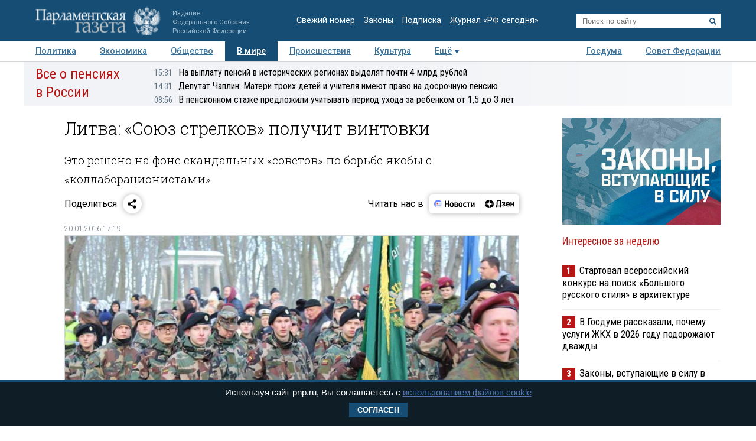

--- FILE ---
content_type: application/javascript
request_url: https://smi2.ru/counter/settings?payload=COTLAhjCu6mzvjM6JGM5ODMwNDNkLTk0MDktNDU1MC1hNDIyLTEyMmZjYzUzZDAyZA&cb=_callbacks____0mkpmum8t
body_size: 1509
content:
_callbacks____0mkpmum8t("[base64]");

--- FILE ---
content_type: application/javascript;charset=utf-8
request_url: https://smi2.ru/data/js/92323.js
body_size: 1733
content:
function _jsload(src){var sc=document.createElement("script");sc.type="text/javascript";sc.async=true;sc.src=src;var s=document.getElementsByTagName("script")[0];s.parentNode.insertBefore(sc,s);};(function(){document.getElementById("unit_92323").innerHTML="<div id=\"container_92323\"> <div id=\"header_92323\"> <a class=\"logo_smi2_link\" href=\"https://smi2.ru/\" target=\"_blank\"> <img src=\"//static.smi2.net/static/logo/smi2.svg\" class=\"logo_smi2\" alt=\"smi2\"> </a> </div> </div><style>#container_92323 { box-sizing: border-box; margin: 20px 0; } #container_92323 #header_92323 { margin-bottom: 15px; text-align: left; height: 22px; overflow: hidden; } #container_92323 #header_92323 .logo_smi2 { display: inline-block; height: 22px; max-width: none; margin: 0; } #container_92323 .list-container { } #container_92323 .list-container-item { display: block; width: 100%; box-sizing: border-box; } #container_92323 .list-container-item .imgFrame { display: block; margin: 0; padding: 0; } #container_92323 .list-container-item .image { display: none; } #container_92323 .list-container-item:first-child .image { display: block; border: none; width: 100%; margin-bottom: 2px; } #container_92323 .list-container-item .title_92323 { display: block; font-family: \"Roboto Condensed\", sans-serif; font-size: 1.05em; line-height: 1.2em; color: #000; text-align: left; text-decoration: none; word-wrap: break-word; overflow: hidden; padding: 10px 0 15px 0; border-bottom: 1px solid #eef2f6; } #container_92323 .list-container-item .title_92323:hover { } #container_92323 .list-container-item .clear { clear: left; }</style>";var cb=function(){var clickTracking = "";/** * Размер страницы (количество) загружаемых элементов * * @type {number} */ var page_size = 3; /** * Максимальное количество загружаемых страниц элементов * * @type {number} */ var max_page_count = 1; /** * Родительский элемент контейнера * * @type {HTMLElement} */ var parent_element = JsAPI.Dom.getElement("container_92323"); /** * Настройки блока * * @type {*} */ var properties = undefined; /** * Callback-функция рендера содержимого элемента * * @type {function(HTMLElement, *, number)} */ var item_content_renderer = function (parent, model, index) { JsAPI.Dom.appendChild(parent, JsAPI.Dom.createDom('div', undefined, [ JsAPI.Dom.createDom('a', { 'href': model['url'], 'target': '_blank', 'class': 'imgFrame' }, JsAPI.Dom.createDom('img', { 'class': 'image', 'src': model['image'] })), JsAPI.Dom.createDom('a', { 'href': model['url'], 'target': '_blank', 'class': 'title_92323' }, model['title']), JsAPI.Dom.createDom('div', 'clear') ])); }; /** * Идентификатор блока * * @type {number} */ var block_id = 92323; /** * Маска требуемых параметров (полей) статей * * @type {number|undefined} */ var opt_fields = JsAPI.Dao.NewsField.TITLE | JsAPI.Dao.NewsField.IMAGE; /** * Создание list-блока */ JsAPI.Ui.ListBlock({ 'page_size': page_size, 'max_page_count': max_page_count, 'parent_element': parent_element, 'properties': properties, 'item_content_renderer': item_content_renderer, 'block_id': block_id, 'fields': opt_fields }, function (block) {}, function (reason) {});};if(!window.jsapi){window.jsapi=[];_jsload("//static.smi2.net/static/jsapi/jsapi.v5.25.25.ru_RU.js");}window.jsapi.push(cb);}());/* StatMedia */(function(w,d,c){(w[c]=w[c]||[]).push(function(){try{w.statmedia42468=new StatMedia({"id":42468,"user_id":null,"user_datetime":1769097289154,"session_id":null,"gen_datetime":1769097289155});}catch(e){}});if(!window.__statmedia){var p=d.createElement('script');p.type='text/javascript';p.async=true;p.src='https://cdnjs.smi2.ru/sm.js';var s=d.getElementsByTagName('script')[0];s.parentNode.insertBefore(p,s);}})(window,document,'__statmedia_callbacks');/* /StatMedia */